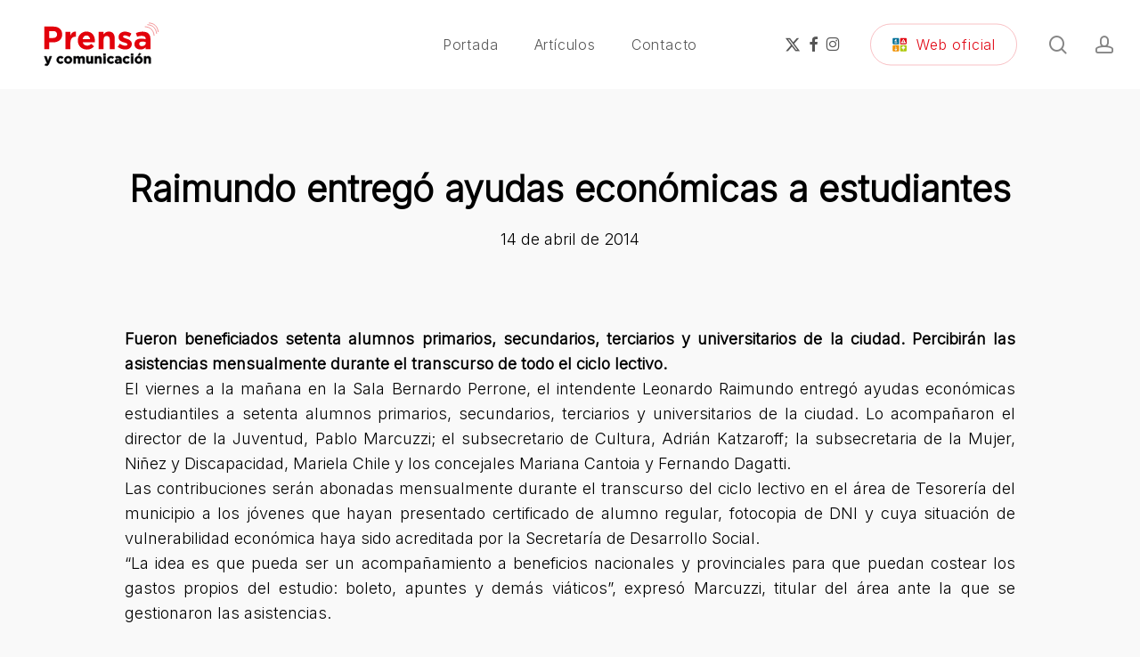

--- FILE ---
content_type: text/html; charset=UTF-8
request_url: https://prensa.sanlorenzo.gob.ar/raimundo-entrego-ayudas-economicas/
body_size: 14288
content:
<!doctype html><html lang="es" class="no-js"><head><meta charset="UTF-8"><meta name="viewport" content="width=device-width, initial-scale=1, maximum-scale=1, user-scalable=0" /><title>Raimundo entregó ayudas económicas a  estudiantes &#8211; Prensa y Comunicación</title><meta name='robots' content='max-image-preview:large' /><link rel='dns-prefetch' href='//www.googletagmanager.com' /><link rel='dns-prefetch' href='//fonts.googleapis.com' /><link rel="alternate" type="application/rss+xml" title="Prensa y Comunicación &raquo; Feed" href="https://prensa.sanlorenzo.gob.ar/feed/" /><link rel="alternate" title="oEmbed (JSON)" type="application/json+oembed" href="https://prensa.sanlorenzo.gob.ar/wp-json/oembed/1.0/embed?url=https%3A%2F%2Fprensa.sanlorenzo.gob.ar%2Fraimundo-entrego-ayudas-economicas%2F" /><link rel="alternate" title="oEmbed (XML)" type="text/xml+oembed" href="https://prensa.sanlorenzo.gob.ar/wp-json/oembed/1.0/embed?url=https%3A%2F%2Fprensa.sanlorenzo.gob.ar%2Fraimundo-entrego-ayudas-economicas%2F&#038;format=xml" /><link rel="preload" href="https://prensa.sanlorenzo.gob.ar/wp-content/themes/salient/css/fonts/icomoon.woff?v=1.7" as="font" type="font/woff" crossorigin="anonymous"><style id='wp-img-auto-sizes-contain-inline-css' type='text/css'>img:is([sizes=auto i],[sizes^="auto," i]){contain-intrinsic-size:3000px 1500px}
/*# sourceURL=wp-img-auto-sizes-contain-inline-css */</style><style id='wp-emoji-styles-inline-css' type='text/css'>img.wp-smiley, img.emoji {
		display: inline !important;
		border: none !important;
		box-shadow: none !important;
		height: 1em !important;
		width: 1em !important;
		margin: 0 0.07em !important;
		vertical-align: -0.1em !important;
		background: none !important;
		padding: 0 !important;
	}
/*# sourceURL=wp-emoji-styles-inline-css */</style><link rel='stylesheet' id='salient-grid-system-css' href='https://prensa.sanlorenzo.gob.ar/wp-content/cache/autoptimize/2/autoptimize_single_05953cc0920165ac9a81cd314d54be38.php?ver=18.0.2' type='text/css' media='all' /><link rel='stylesheet' id='main-styles-css' href='https://prensa.sanlorenzo.gob.ar/wp-content/cache/autoptimize/2/autoptimize_single_f0ae55f8d6be4962baf91f141ed01873.php?ver=18.0.2' type='text/css' media='all' /><link rel='stylesheet' id='nectar-header-layout-centered-menu-css' href='https://prensa.sanlorenzo.gob.ar/wp-content/cache/autoptimize/2/autoptimize_single_863693402b4e5b9b0fa7479d164a18f7.php?ver=18.0.2' type='text/css' media='all' /><link rel='stylesheet' id='nectar-single-styles-css' href='https://prensa.sanlorenzo.gob.ar/wp-content/cache/autoptimize/2/autoptimize_single_5960517cee80b0c6f109f845c40473c0.php?ver=18.0.2' type='text/css' media='all' /><link rel='stylesheet' id='nectar-brands-css' href='https://prensa.sanlorenzo.gob.ar/wp-content/cache/autoptimize/2/autoptimize_single_0dd17c5535d97f44212c90a9722915dd.php?ver=18.0.2' type='text/css' media='all' /><link rel='stylesheet' id='nectar_default_font_open_sans-css' href='https://fonts.googleapis.com/css?family=Open+Sans%3A300%2C400%2C600%2C700&#038;subset=latin%2Clatin-ext&#038;display=swap' type='text/css' media='all' /><link rel='stylesheet' id='responsive-css' href='https://prensa.sanlorenzo.gob.ar/wp-content/cache/autoptimize/2/autoptimize_single_3ab5d231630399796490743041526683.php?ver=18.0.2' type='text/css' media='all' /><link rel='stylesheet' id='skin-material-css' href='https://prensa.sanlorenzo.gob.ar/wp-content/cache/autoptimize/2/autoptimize_single_e979f9494615e227e91dcf0c1dfb0410.php?ver=18.0.2' type='text/css' media='all' /><link rel='stylesheet' id='salient-wp-menu-dynamic-css' href='https://prensa.sanlorenzo.gob.ar/wp-content/cache/autoptimize/2/autoptimize_single_99e89157472d575248aa5e6482b6b9b7.php?ver=93020' type='text/css' media='all' /><link rel='stylesheet' id='dynamic-css-css' href='https://prensa.sanlorenzo.gob.ar/wp-content/cache/autoptimize/2/autoptimize_single_ac3928edf9f736757ac62938de17d9a8.php?ver=1296' type='text/css' media='all' /><style id='dynamic-css-inline-css' type='text/css'>#page-header-bg[data-post-hs="default_minimal"] .inner-wrap{text-align:center}#page-header-bg[data-post-hs="default_minimal"] .inner-wrap >a,.material #page-header-bg.fullscreen-header .inner-wrap >a{color:#fff;font-weight:600;border:var(--nectar-border-thickness) solid rgba(255,255,255,0.4);padding:4px 10px;margin:5px 6px 0px 5px;display:inline-block;transition:all 0.2s ease;-webkit-transition:all 0.2s ease;font-size:14px;line-height:18px}body.material #page-header-bg.fullscreen-header .inner-wrap >a{margin-bottom:15px;}body.material #page-header-bg.fullscreen-header .inner-wrap >a{border:none;padding:6px 10px}body[data-button-style^="rounded"] #page-header-bg[data-post-hs="default_minimal"] .inner-wrap >a,body[data-button-style^="rounded"].material #page-header-bg.fullscreen-header .inner-wrap >a{border-radius:100px}body.single [data-post-hs="default_minimal"] #single-below-header span,body.single .heading-title[data-header-style="default_minimal"] #single-below-header span{line-height:14px;}#page-header-bg[data-post-hs="default_minimal"] #single-below-header{text-align:center;position:relative;z-index:100}#page-header-bg[data-post-hs="default_minimal"] #single-below-header span{float:none;display:inline-block}#page-header-bg[data-post-hs="default_minimal"] .inner-wrap >a:hover,#page-header-bg[data-post-hs="default_minimal"] .inner-wrap >a:focus{border-color:transparent}#page-header-bg.fullscreen-header .avatar,#page-header-bg[data-post-hs="default_minimal"] .avatar{border-radius:100%}#page-header-bg.fullscreen-header .meta-author span,#page-header-bg[data-post-hs="default_minimal"] .meta-author span{display:block}#page-header-bg.fullscreen-header .meta-author img{margin-bottom:0;height:50px;width:auto}#page-header-bg[data-post-hs="default_minimal"] .meta-author img{margin-bottom:0;height:40px;width:auto}#page-header-bg[data-post-hs="default_minimal"] .author-section{position:absolute;bottom:30px}#page-header-bg.fullscreen-header .meta-author,#page-header-bg[data-post-hs="default_minimal"] .meta-author{font-size:18px}#page-header-bg.fullscreen-header .author-section .meta-date,#page-header-bg[data-post-hs="default_minimal"] .author-section .meta-date{font-size:12px;color:rgba(255,255,255,0.8)}#page-header-bg.fullscreen-header .author-section .meta-date i{font-size:12px}#page-header-bg[data-post-hs="default_minimal"] .author-section .meta-date i{font-size:11px;line-height:14px}#page-header-bg[data-post-hs="default_minimal"] .author-section .avatar-post-info{position:relative;top:-5px}#page-header-bg.fullscreen-header .author-section a,#page-header-bg[data-post-hs="default_minimal"] .author-section a{display:block;margin-bottom:-2px}#page-header-bg[data-post-hs="default_minimal"] .author-section a{font-size:14px;line-height:14px}#page-header-bg.fullscreen-header .author-section a:hover,#page-header-bg[data-post-hs="default_minimal"] .author-section a:hover{color:rgba(255,255,255,0.85)!important}#page-header-bg.fullscreen-header .author-section,#page-header-bg[data-post-hs="default_minimal"] .author-section{width:100%;z-index:10;text-align:center}#page-header-bg.fullscreen-header .author-section{margin-top:25px;}#page-header-bg.fullscreen-header .author-section span,#page-header-bg[data-post-hs="default_minimal"] .author-section span{padding-left:0;line-height:20px;font-size:20px}#page-header-bg.fullscreen-header .author-section .avatar-post-info,#page-header-bg[data-post-hs="default_minimal"] .author-section .avatar-post-info{margin-left:10px}#page-header-bg.fullscreen-header .author-section .avatar-post-info,#page-header-bg.fullscreen-header .author-section .meta-author,#page-header-bg[data-post-hs="default_minimal"] .author-section .avatar-post-info,#page-header-bg[data-post-hs="default_minimal"] .author-section .meta-author{text-align:left;display:inline-block;top:9px}@media only screen and (min-width :690px) and (max-width :999px){body.single-post #page-header-bg[data-post-hs="default_minimal"]{padding-top:10%;padding-bottom:10%;}}@media only screen and (max-width :690px){#ajax-content-wrap #page-header-bg[data-post-hs="default_minimal"] #single-below-header span:not(.rich-snippet-hidden),#ajax-content-wrap .row.heading-title[data-header-style="default_minimal"] .col.section-title span.meta-category{display:inline-block;}.container-wrap[data-remove-post-comment-number="0"][data-remove-post-author="0"][data-remove-post-date="0"] .heading-title[data-header-style="default_minimal"] #single-below-header > span,#page-header-bg[data-post-hs="default_minimal"] .span_6[data-remove-post-comment-number="0"][data-remove-post-author="0"][data-remove-post-date="0"] #single-below-header > span{padding:0 8px;}.container-wrap[data-remove-post-comment-number="0"][data-remove-post-author="0"][data-remove-post-date="0"] .heading-title[data-header-style="default_minimal"] #single-below-header span,#page-header-bg[data-post-hs="default_minimal"] .span_6[data-remove-post-comment-number="0"][data-remove-post-author="0"][data-remove-post-date="0"] #single-below-header span{font-size:13px;line-height:10px;}.material #page-header-bg.fullscreen-header .author-section{margin-top:5px;}#page-header-bg.fullscreen-header .author-section{bottom:20px;}#page-header-bg.fullscreen-header .author-section .meta-date:not(.updated){margin-top:-4px;display:block;}#page-header-bg.fullscreen-header .author-section .avatar-post-info{margin:10px 0 0 0;}}#page-header-bg h1,#page-header-bg .subheader,.nectar-box-roll .overlaid-content h1,.nectar-box-roll .overlaid-content .subheader,#page-header-bg #portfolio-nav a i,body .section-title #portfolio-nav a:hover i,.page-header-no-bg h1,.page-header-no-bg span,#page-header-bg #portfolio-nav a i,#page-header-bg span,#page-header-bg #single-below-header a:hover,#page-header-bg #single-below-header a:focus,#page-header-bg.fullscreen-header .author-section a{color:#ffffff!important;}body #page-header-bg .pinterest-share i,body #page-header-bg .facebook-share i,body #page-header-bg .linkedin-share i,body #page-header-bg .twitter-share i,body #page-header-bg .google-plus-share i,body #page-header-bg .icon-salient-heart,body #page-header-bg .icon-salient-heart-2{color:#ffffff;}#page-header-bg[data-post-hs="default_minimal"] .inner-wrap > a:not(:hover){color:#ffffff;border-color:rgba(255,255,255,0.4);}.single #page-header-bg #single-below-header > span{border-color:rgba(255,255,255,0.4);}body .section-title #portfolio-nav a:hover i{opacity:0.75;}.single #page-header-bg .blog-title #single-meta .nectar-social.hover > div a,.single #page-header-bg .blog-title #single-meta > div a,.single #page-header-bg .blog-title #single-meta ul .n-shortcode a,#page-header-bg .blog-title #single-meta .nectar-social.hover .share-btn{border-color:rgba(255,255,255,0.4);}.single #page-header-bg .blog-title #single-meta .nectar-social.hover > div a:hover,#page-header-bg .blog-title #single-meta .nectar-social.hover .share-btn:hover,.single #page-header-bg .blog-title #single-meta div > a:hover,.single #page-header-bg .blog-title #single-meta ul .n-shortcode a:hover,.single #page-header-bg .blog-title #single-meta ul li:not(.meta-share-count):hover > a{border-color:rgba(255,255,255,1);}.single #page-header-bg #single-meta div span,.single #page-header-bg #single-meta > div a,.single #page-header-bg #single-meta > div i{color:#ffffff!important;}.single #page-header-bg #single-meta ul .meta-share-count .nectar-social a i{color:rgba(255,255,255,0.7)!important;}.single #page-header-bg #single-meta ul .meta-share-count .nectar-social a:hover i{color:rgba(255,255,255,1)!important;}#header-space{background-color:#f9f9f9}@media only screen and (min-width:1000px){body #ajax-content-wrap.no-scroll{min-height:calc(100vh - 100px);height:calc(100vh - 100px)!important;}}@media only screen and (min-width:1000px){#page-header-wrap.fullscreen-header,#page-header-wrap.fullscreen-header #page-header-bg,html:not(.nectar-box-roll-loaded) .nectar-box-roll > #page-header-bg.fullscreen-header,.nectar_fullscreen_zoom_recent_projects,#nectar_fullscreen_rows:not(.afterLoaded) > div{height:calc(100vh - 99px);}.wpb_row.vc_row-o-full-height.top-level,.wpb_row.vc_row-o-full-height.top-level > .col.span_12{min-height:calc(100vh - 99px);}html:not(.nectar-box-roll-loaded) .nectar-box-roll > #page-header-bg.fullscreen-header{top:100px;}.nectar-slider-wrap[data-fullscreen="true"]:not(.loaded),.nectar-slider-wrap[data-fullscreen="true"]:not(.loaded) .swiper-container{height:calc(100vh - 98px)!important;}.admin-bar .nectar-slider-wrap[data-fullscreen="true"]:not(.loaded),.admin-bar .nectar-slider-wrap[data-fullscreen="true"]:not(.loaded) .swiper-container{height:calc(100vh - 98px - 32px)!important;}}.admin-bar[class*="page-template-template-no-header"] .wpb_row.vc_row-o-full-height.top-level,.admin-bar[class*="page-template-template-no-header"] .wpb_row.vc_row-o-full-height.top-level > .col.span_12{min-height:calc(100vh - 32px);}body[class*="page-template-template-no-header"] .wpb_row.vc_row-o-full-height.top-level,body[class*="page-template-template-no-header"] .wpb_row.vc_row-o-full-height.top-level > .col.span_12{min-height:100vh;}@media only screen and (max-width:999px){.using-mobile-browser #nectar_fullscreen_rows:not(.afterLoaded):not([data-mobile-disable="on"]) > div{height:calc(100vh - 146px);}.using-mobile-browser .wpb_row.vc_row-o-full-height.top-level,.using-mobile-browser .wpb_row.vc_row-o-full-height.top-level > .col.span_12,[data-permanent-transparent="1"].using-mobile-browser .wpb_row.vc_row-o-full-height.top-level,[data-permanent-transparent="1"].using-mobile-browser .wpb_row.vc_row-o-full-height.top-level > .col.span_12{min-height:calc(100vh - 146px);}html:not(.nectar-box-roll-loaded) .nectar-box-roll > #page-header-bg.fullscreen-header,.nectar_fullscreen_zoom_recent_projects,.nectar-slider-wrap[data-fullscreen="true"]:not(.loaded),.nectar-slider-wrap[data-fullscreen="true"]:not(.loaded) .swiper-container,#nectar_fullscreen_rows:not(.afterLoaded):not([data-mobile-disable="on"]) > div{height:calc(100vh - 93px);}.wpb_row.vc_row-o-full-height.top-level,.wpb_row.vc_row-o-full-height.top-level > .col.span_12{min-height:calc(100vh - 93px);}body[data-transparent-header="false"] #ajax-content-wrap.no-scroll{min-height:calc(100vh - 93px);height:calc(100vh - 93px);}}.screen-reader-text,.nectar-skip-to-content:not(:focus){border:0;clip:rect(1px,1px,1px,1px);clip-path:inset(50%);height:1px;margin:-1px;overflow:hidden;padding:0;position:absolute!important;width:1px;word-wrap:normal!important;}.row .col img:not([srcset]){width:auto;}.row .col img.img-with-animation.nectar-lazy:not([srcset]){width:100%;}
/*p{text-align:justify;}*/

.excerpt, .more-link{display:none !important;}
.meta-category, .destacado{display:none;}
.post-area.standard-minimal .post-author{display:none;}
.post-area.standard-minimal .post-content{padding-left:0;}
body.search-results #search-results[data-layout="list-no-sidebar"] .result .inner-wrap h2 span{display:none;}
body.single .heading-title[data-header-style="default_minimal"] #single-below-header span{text-transform:none;}
.single .heading-title[data-header-style="default_minimal"] #single-below-header .meta-author, .single .heading-title[data-header-style="default_minimal"] #single-below-header .meta-comment-count{display:none;}
.blog-title #single-below-header > span{border-left:none;}
div[data-style="default"] .toggle h3 a, div[data-style="default"] {    font-size: 26px !important;
    padding: 30px 0 30px 50px;
    color: #000;}
body .toggle >div {padding:20px;}
.toggle h3 a i{top:29px;}
.toggles p, .toggles ul li, .toggles ol li{font-size:18px;}
.embed_download{background: #ff2323;width: 200px;text-align: center;margin: 20px 0 20px 0;border-radius: 4px;color: #f1f1f1;padding: 0px 5px 0 5px;}
.embed_download a{color:#fff;}
.resp-iframe-home {top: 0;left: 0;width: 100%;height: 600px;border: 0;}
.resp-iframe {top: 0;left: 0;width: 100%;height: 800px;border: 0;}
.simcal-events li span{font-size:13px;}
#header-outer[data-format="centered-menu"] header#top nav>ul.sf-menu>li ul{list-style: none;position: absolute;width: 240px;z-index: -1;margin: 0;border: 0;-webkit-box-shadow: 0 5px 40px rgba(0, 0, 0, 0.15);-moz-box-shadow: 0 5px 40px rgba(0, 0, 0, 0.15);box-shadow: 0 5px 40px rgba(0, 0, 0, 0.15);border-radius: 5px;opacity: 0;-ms-transform: scale(0.8);-moz-transform: scale(0.8);-o-transform: scale(0.8);-webkit-transform: scale(0.8);transform: scale(0.8);transition: all 0.1s ease-out;-webkit-transition: all 0.1s ease-out;-moz-transition: all 0.1s ease-out;}
header#top .sf-menu li ul li a{font-size: 13px !important;letter-spacing: 0px !important;text-transform: none !important;width: 200px;display: block;border-top: 0;padding: 15px 0 15px 0;letter-spacing: 0;font-weight: 400;text-transform: none;-webkit-transition: color .2s linear, background .2s linear;-moz-transition: color .2s linear, background .2s linear;-ms-transition: color .2s linear, background .2s linear;-o-transition: color .2s linear, background .2s linear;transition: color .2s linear, background .2s linear;}
[class^="icon-"], i[class*=" icon-"]{top:8px;}
body[data-dropdown-style="minimal"] #header-outer:not([data-format="left-header"]) header#top nav > ul > li:not(.megamenu) ul a:hover{background:transparent !important;color:#3452ff !important;}
body[data-dropdown-style="minimal"] #header-outer header#top nav ul li li:hover >a .sf-sub-indicator [class^="icon-"]{color:#3452ff !important;}
body[data-dropdown-style="minimal"] #header-outer:not([data-format="left-header"]) header#top nav > ul > li:not(.megamenu) ul li.current-menu-ancestor > a{background-color:transparent !important;color:#3452ff !important;}
body[data-dropdown-style="minimal"] #header-outer:not([data-format="left-header"]) header#top nav >ul >li:not(.megamenu) ul li.current-menu-ancestor >a .sf-sub-indicator [class^="icon-"]{color:#3452ff !important}
body[data-dropdown-style="minimal"] #header-outer header#top nav > ul > li:not(.megamenu) ul a:hover,body[data-dropdown-style="minimal"] #header-outer:not([data-format="left-header"]) header#top nav > ul > li:not(.megamenu) ul a:hover,body[data-dropdown-style="minimal"] #header-outer:not([data-format="left-header"]) header#top nav > ul > li:not(.megamenu) ul li.current-menu-item > a{background:transparent !important;color:#3452ff !important;}
#search-results .result .title a{font-weight:700}
/*# sourceURL=dynamic-css-inline-css */</style><link rel='stylesheet' id='redux-google-fonts-salient_redux-css' href='https://fonts.googleapis.com/css?family=Inter%3A300&#038;display=swap&#038;ver=6.9' type='text/css' media='all' />  <script defer type="text/javascript" src="https://www.googletagmanager.com/gtag/js?id=GT-TQVS685" id="google_gtagjs-js"></script> <script defer id="google_gtagjs-js-after" src="[data-uri]"></script> <script defer src="data:text/javascript;base64,"></script><link rel="https://api.w.org/" href="https://prensa.sanlorenzo.gob.ar/wp-json/" /><link rel="alternate" title="JSON" type="application/json" href="https://prensa.sanlorenzo.gob.ar/wp-json/wp/v2/posts/13460" /><link rel="EditURI" type="application/rsd+xml" title="RSD" href="https://prensa.sanlorenzo.gob.ar/xmlrpc.php?rsd" /><link rel="canonical" href="https://prensa.sanlorenzo.gob.ar/raimundo-entrego-ayudas-economicas/" /><meta name="generator" content="Site Kit by Google 1.170.0" /> <script defer src="[data-uri]"></script> <script defer src="[data-uri]"></script> <script defer src="https://www.googletagmanager.com/gtag/js?id=UA-69258538-1"></script> <script defer src="[data-uri]"></script><meta name="generator" content="Powered by WPBakery Page Builder - drag and drop page builder for WordPress."/><link rel="icon" href="https://prensa.sanlorenzo.gob.ar/wp-content/uploads/sites/2/2025/12/logo2.svg" sizes="32x32" /><link rel="icon" href="https://prensa.sanlorenzo.gob.ar/wp-content/uploads/sites/2/2025/12/logo2.svg" sizes="192x192" /><link rel="apple-touch-icon" href="https://prensa.sanlorenzo.gob.ar/wp-content/uploads/sites/2/2025/12/logo2.svg" /><meta name="msapplication-TileImage" content="https://prensa.sanlorenzo.gob.ar/wp-content/uploads/sites/2/2025/12/logo2.svg" /> <noscript><style>.wpb_animate_when_almost_visible { opacity: 1; }</style></noscript><style id='global-styles-inline-css' type='text/css'>:root{--wp--preset--aspect-ratio--square: 1;--wp--preset--aspect-ratio--4-3: 4/3;--wp--preset--aspect-ratio--3-4: 3/4;--wp--preset--aspect-ratio--3-2: 3/2;--wp--preset--aspect-ratio--2-3: 2/3;--wp--preset--aspect-ratio--16-9: 16/9;--wp--preset--aspect-ratio--9-16: 9/16;--wp--preset--color--black: #000000;--wp--preset--color--cyan-bluish-gray: #abb8c3;--wp--preset--color--white: #ffffff;--wp--preset--color--pale-pink: #f78da7;--wp--preset--color--vivid-red: #cf2e2e;--wp--preset--color--luminous-vivid-orange: #ff6900;--wp--preset--color--luminous-vivid-amber: #fcb900;--wp--preset--color--light-green-cyan: #7bdcb5;--wp--preset--color--vivid-green-cyan: #00d084;--wp--preset--color--pale-cyan-blue: #8ed1fc;--wp--preset--color--vivid-cyan-blue: #0693e3;--wp--preset--color--vivid-purple: #9b51e0;--wp--preset--gradient--vivid-cyan-blue-to-vivid-purple: linear-gradient(135deg,rgb(6,147,227) 0%,rgb(155,81,224) 100%);--wp--preset--gradient--light-green-cyan-to-vivid-green-cyan: linear-gradient(135deg,rgb(122,220,180) 0%,rgb(0,208,130) 100%);--wp--preset--gradient--luminous-vivid-amber-to-luminous-vivid-orange: linear-gradient(135deg,rgb(252,185,0) 0%,rgb(255,105,0) 100%);--wp--preset--gradient--luminous-vivid-orange-to-vivid-red: linear-gradient(135deg,rgb(255,105,0) 0%,rgb(207,46,46) 100%);--wp--preset--gradient--very-light-gray-to-cyan-bluish-gray: linear-gradient(135deg,rgb(238,238,238) 0%,rgb(169,184,195) 100%);--wp--preset--gradient--cool-to-warm-spectrum: linear-gradient(135deg,rgb(74,234,220) 0%,rgb(151,120,209) 20%,rgb(207,42,186) 40%,rgb(238,44,130) 60%,rgb(251,105,98) 80%,rgb(254,248,76) 100%);--wp--preset--gradient--blush-light-purple: linear-gradient(135deg,rgb(255,206,236) 0%,rgb(152,150,240) 100%);--wp--preset--gradient--blush-bordeaux: linear-gradient(135deg,rgb(254,205,165) 0%,rgb(254,45,45) 50%,rgb(107,0,62) 100%);--wp--preset--gradient--luminous-dusk: linear-gradient(135deg,rgb(255,203,112) 0%,rgb(199,81,192) 50%,rgb(65,88,208) 100%);--wp--preset--gradient--pale-ocean: linear-gradient(135deg,rgb(255,245,203) 0%,rgb(182,227,212) 50%,rgb(51,167,181) 100%);--wp--preset--gradient--electric-grass: linear-gradient(135deg,rgb(202,248,128) 0%,rgb(113,206,126) 100%);--wp--preset--gradient--midnight: linear-gradient(135deg,rgb(2,3,129) 0%,rgb(40,116,252) 100%);--wp--preset--font-size--small: 13px;--wp--preset--font-size--medium: 20px;--wp--preset--font-size--large: 36px;--wp--preset--font-size--x-large: 42px;--wp--preset--spacing--20: 0.44rem;--wp--preset--spacing--30: 0.67rem;--wp--preset--spacing--40: 1rem;--wp--preset--spacing--50: 1.5rem;--wp--preset--spacing--60: 2.25rem;--wp--preset--spacing--70: 3.38rem;--wp--preset--spacing--80: 5.06rem;--wp--preset--shadow--natural: 6px 6px 9px rgba(0, 0, 0, 0.2);--wp--preset--shadow--deep: 12px 12px 50px rgba(0, 0, 0, 0.4);--wp--preset--shadow--sharp: 6px 6px 0px rgba(0, 0, 0, 0.2);--wp--preset--shadow--outlined: 6px 6px 0px -3px rgb(255, 255, 255), 6px 6px rgb(0, 0, 0);--wp--preset--shadow--crisp: 6px 6px 0px rgb(0, 0, 0);}:root { --wp--style--global--content-size: 1300px;--wp--style--global--wide-size: 1300px; }:where(body) { margin: 0; }.wp-site-blocks > .alignleft { float: left; margin-right: 2em; }.wp-site-blocks > .alignright { float: right; margin-left: 2em; }.wp-site-blocks > .aligncenter { justify-content: center; margin-left: auto; margin-right: auto; }:where(.is-layout-flex){gap: 0.5em;}:where(.is-layout-grid){gap: 0.5em;}.is-layout-flow > .alignleft{float: left;margin-inline-start: 0;margin-inline-end: 2em;}.is-layout-flow > .alignright{float: right;margin-inline-start: 2em;margin-inline-end: 0;}.is-layout-flow > .aligncenter{margin-left: auto !important;margin-right: auto !important;}.is-layout-constrained > .alignleft{float: left;margin-inline-start: 0;margin-inline-end: 2em;}.is-layout-constrained > .alignright{float: right;margin-inline-start: 2em;margin-inline-end: 0;}.is-layout-constrained > .aligncenter{margin-left: auto !important;margin-right: auto !important;}.is-layout-constrained > :where(:not(.alignleft):not(.alignright):not(.alignfull)){max-width: var(--wp--style--global--content-size);margin-left: auto !important;margin-right: auto !important;}.is-layout-constrained > .alignwide{max-width: var(--wp--style--global--wide-size);}body .is-layout-flex{display: flex;}.is-layout-flex{flex-wrap: wrap;align-items: center;}.is-layout-flex > :is(*, div){margin: 0;}body .is-layout-grid{display: grid;}.is-layout-grid > :is(*, div){margin: 0;}body{padding-top: 0px;padding-right: 0px;padding-bottom: 0px;padding-left: 0px;}:root :where(.wp-element-button, .wp-block-button__link){background-color: #32373c;border-width: 0;color: #fff;font-family: inherit;font-size: inherit;font-style: inherit;font-weight: inherit;letter-spacing: inherit;line-height: inherit;padding-top: calc(0.667em + 2px);padding-right: calc(1.333em + 2px);padding-bottom: calc(0.667em + 2px);padding-left: calc(1.333em + 2px);text-decoration: none;text-transform: inherit;}.has-black-color{color: var(--wp--preset--color--black) !important;}.has-cyan-bluish-gray-color{color: var(--wp--preset--color--cyan-bluish-gray) !important;}.has-white-color{color: var(--wp--preset--color--white) !important;}.has-pale-pink-color{color: var(--wp--preset--color--pale-pink) !important;}.has-vivid-red-color{color: var(--wp--preset--color--vivid-red) !important;}.has-luminous-vivid-orange-color{color: var(--wp--preset--color--luminous-vivid-orange) !important;}.has-luminous-vivid-amber-color{color: var(--wp--preset--color--luminous-vivid-amber) !important;}.has-light-green-cyan-color{color: var(--wp--preset--color--light-green-cyan) !important;}.has-vivid-green-cyan-color{color: var(--wp--preset--color--vivid-green-cyan) !important;}.has-pale-cyan-blue-color{color: var(--wp--preset--color--pale-cyan-blue) !important;}.has-vivid-cyan-blue-color{color: var(--wp--preset--color--vivid-cyan-blue) !important;}.has-vivid-purple-color{color: var(--wp--preset--color--vivid-purple) !important;}.has-black-background-color{background-color: var(--wp--preset--color--black) !important;}.has-cyan-bluish-gray-background-color{background-color: var(--wp--preset--color--cyan-bluish-gray) !important;}.has-white-background-color{background-color: var(--wp--preset--color--white) !important;}.has-pale-pink-background-color{background-color: var(--wp--preset--color--pale-pink) !important;}.has-vivid-red-background-color{background-color: var(--wp--preset--color--vivid-red) !important;}.has-luminous-vivid-orange-background-color{background-color: var(--wp--preset--color--luminous-vivid-orange) !important;}.has-luminous-vivid-amber-background-color{background-color: var(--wp--preset--color--luminous-vivid-amber) !important;}.has-light-green-cyan-background-color{background-color: var(--wp--preset--color--light-green-cyan) !important;}.has-vivid-green-cyan-background-color{background-color: var(--wp--preset--color--vivid-green-cyan) !important;}.has-pale-cyan-blue-background-color{background-color: var(--wp--preset--color--pale-cyan-blue) !important;}.has-vivid-cyan-blue-background-color{background-color: var(--wp--preset--color--vivid-cyan-blue) !important;}.has-vivid-purple-background-color{background-color: var(--wp--preset--color--vivid-purple) !important;}.has-black-border-color{border-color: var(--wp--preset--color--black) !important;}.has-cyan-bluish-gray-border-color{border-color: var(--wp--preset--color--cyan-bluish-gray) !important;}.has-white-border-color{border-color: var(--wp--preset--color--white) !important;}.has-pale-pink-border-color{border-color: var(--wp--preset--color--pale-pink) !important;}.has-vivid-red-border-color{border-color: var(--wp--preset--color--vivid-red) !important;}.has-luminous-vivid-orange-border-color{border-color: var(--wp--preset--color--luminous-vivid-orange) !important;}.has-luminous-vivid-amber-border-color{border-color: var(--wp--preset--color--luminous-vivid-amber) !important;}.has-light-green-cyan-border-color{border-color: var(--wp--preset--color--light-green-cyan) !important;}.has-vivid-green-cyan-border-color{border-color: var(--wp--preset--color--vivid-green-cyan) !important;}.has-pale-cyan-blue-border-color{border-color: var(--wp--preset--color--pale-cyan-blue) !important;}.has-vivid-cyan-blue-border-color{border-color: var(--wp--preset--color--vivid-cyan-blue) !important;}.has-vivid-purple-border-color{border-color: var(--wp--preset--color--vivid-purple) !important;}.has-vivid-cyan-blue-to-vivid-purple-gradient-background{background: var(--wp--preset--gradient--vivid-cyan-blue-to-vivid-purple) !important;}.has-light-green-cyan-to-vivid-green-cyan-gradient-background{background: var(--wp--preset--gradient--light-green-cyan-to-vivid-green-cyan) !important;}.has-luminous-vivid-amber-to-luminous-vivid-orange-gradient-background{background: var(--wp--preset--gradient--luminous-vivid-amber-to-luminous-vivid-orange) !important;}.has-luminous-vivid-orange-to-vivid-red-gradient-background{background: var(--wp--preset--gradient--luminous-vivid-orange-to-vivid-red) !important;}.has-very-light-gray-to-cyan-bluish-gray-gradient-background{background: var(--wp--preset--gradient--very-light-gray-to-cyan-bluish-gray) !important;}.has-cool-to-warm-spectrum-gradient-background{background: var(--wp--preset--gradient--cool-to-warm-spectrum) !important;}.has-blush-light-purple-gradient-background{background: var(--wp--preset--gradient--blush-light-purple) !important;}.has-blush-bordeaux-gradient-background{background: var(--wp--preset--gradient--blush-bordeaux) !important;}.has-luminous-dusk-gradient-background{background: var(--wp--preset--gradient--luminous-dusk) !important;}.has-pale-ocean-gradient-background{background: var(--wp--preset--gradient--pale-ocean) !important;}.has-electric-grass-gradient-background{background: var(--wp--preset--gradient--electric-grass) !important;}.has-midnight-gradient-background{background: var(--wp--preset--gradient--midnight) !important;}.has-small-font-size{font-size: var(--wp--preset--font-size--small) !important;}.has-medium-font-size{font-size: var(--wp--preset--font-size--medium) !important;}.has-large-font-size{font-size: var(--wp--preset--font-size--large) !important;}.has-x-large-font-size{font-size: var(--wp--preset--font-size--x-large) !important;}
/*# sourceURL=global-styles-inline-css */</style><link data-pagespeed-no-defer data-nowprocket data-wpacu-skip data-no-optimize data-noptimize rel='stylesheet' id='main-styles-non-critical-css' href='https://prensa.sanlorenzo.gob.ar/wp-content/cache/autoptimize/2/autoptimize_single_cf8718822117550e58a3b486eb56d6c4.php?ver=18.0.2' type='text/css' media='all' /><link rel='stylesheet' id='font-awesome-css' href='https://prensa.sanlorenzo.gob.ar/wp-content/themes/salient/css/font-awesome-legacy.min.css?ver=4.7.1' type='text/css' media='all' /><link data-pagespeed-no-defer data-nowprocket data-wpacu-skip data-no-optimize data-noptimize rel='stylesheet' id='magnific-css' href='https://prensa.sanlorenzo.gob.ar/wp-content/cache/autoptimize/2/autoptimize_single_3de4483c1da99fd3a391c5ebabdc3699.php?ver=8.6.0' type='text/css' media='all' /><link data-pagespeed-no-defer data-nowprocket data-wpacu-skip data-no-optimize data-noptimize rel='stylesheet' id='nectar-ocm-core-css' href='https://prensa.sanlorenzo.gob.ar/wp-content/cache/autoptimize/2/autoptimize_single_4b79c7ca65dbf9cdce5eb269f64e1ea1.php?ver=18.0.2' type='text/css' media='all' /><link data-pagespeed-no-defer data-nowprocket data-wpacu-skip data-no-optimize data-noptimize rel='stylesheet' id='nectar-ocm-slide-out-right-material-css' href='https://prensa.sanlorenzo.gob.ar/wp-content/cache/autoptimize/2/autoptimize_single_0290ea226c9ba056606c237889b4906e.php?ver=18.0.2' type='text/css' media='all' /><link data-pagespeed-no-defer data-nowprocket data-wpacu-skip data-no-optimize data-noptimize rel='stylesheet' id='nectar-ocm-slide-out-right-hover-css' href='https://prensa.sanlorenzo.gob.ar/wp-content/cache/autoptimize/2/autoptimize_single_fd8cb3f5c8e89b696457acb7835c98be.php?ver=18.0.2' type='text/css' media='all' /></head><body data-rsssl=1 class="wp-singular post-template-default single single-post postid-13460 single-format-standard wp-theme-salient nectar-auto-lightbox material wpb-js-composer js-comp-ver-8.6.1 vc_responsive" data-footer-reveal="1" data-footer-reveal-shadow="none" data-header-format="centered-menu" data-body-border="off" data-boxed-style="" data-header-breakpoint="1000" data-dropdown-style="minimal" data-cae="easeOutQuart" data-cad="700" data-megamenu-width="full-width" data-aie="zoom-out" data-ls="magnific" data-apte="horizontal_swipe" data-hhun="1" data-fancy-form-rcs="default" data-form-style="minimal" data-form-submit="regular" data-is="minimal" data-button-style="rounded" data-user-account-button="true" data-flex-cols="true" data-col-gap="default" data-header-inherit-rc="false" data-header-search="true" data-animated-anchors="true" data-ajax-transitions="false" data-full-width-header="true" data-slide-out-widget-area="true" data-slide-out-widget-area-style="slide-out-from-right" data-user-set-ocm="off" data-loading-animation="none" data-bg-header="false" data-responsive="1" data-ext-responsive="true" data-ext-padding="90" data-header-resize="0" data-header-color="light" data-cart="false" data-remove-m-parallax="" data-remove-m-video-bgs="" data-m-animate="0" data-force-header-trans-color="light" data-smooth-scrolling="0" data-permanent-transparent="false" > <script defer src="[data-uri]"></script><nav aria-label="Skip links" class="nectar-skip-to-content-wrap"><a href="#ajax-content-wrap" class="nectar-skip-to-content">Skip to main content</a></nav><div class="ocm-effect-wrap"><div class="ocm-effect-wrap-inner"><div id="header-space"  data-header-mobile-fixed='1'></div><div id="header-outer" data-has-menu="true" data-has-buttons="yes" data-header-button_style="default" data-using-pr-menu="true" data-mobile-fixed="1" data-ptnm="false" data-lhe="animated_underline" data-user-set-bg="#ffffff" data-format="centered-menu" data-permanent-transparent="false" data-megamenu-rt="1" data-remove-fixed="0" data-header-resize="0" data-cart="false" data-transparency-option="" data-box-shadow="none" data-shrink-num="6" data-using-secondary="0" data-using-logo="1" data-logo-height="80" data-m-logo-height="70" data-padding="10" data-full-width="true" data-condense="false" ><div id="search-outer" class="nectar"><div id="search"><div class="container"><div id="search-box"><div class="inner-wrap"><div class="col span_12"><form role="search" action="https://prensa.sanlorenzo.gob.ar/" method="GET"> <input type="text" name="s" id="s" value="" aria-label="Search" placeholder="Buscar" /> <span>Hit enter to search or ESC to close</span> <input type="hidden" name="post_type" value="post"><button aria-label="Search" class="search-box__button" type="submit">Search</button></form></div></div></div><div id="close"><a href="#" role="button"><span class="screen-reader-text">Close Search</span> <span class="close-wrap"> <span class="close-line close-line1" role="presentation"></span> <span class="close-line close-line2" role="presentation"></span> </span> </a></div></div></div></div><header id="top" role="banner" aria-label="Main Menu"><div class="container"><div class="row"><div class="col span_3"> <a id="logo" href="https://prensa.sanlorenzo.gob.ar" data-supplied-ml-starting-dark="false" data-supplied-ml-starting="false" data-supplied-ml="false" class="disable-opacity-transition"> <img class="stnd skip-lazy default-logo" width="0" height="0" alt="Prensa y Comunicación" src="https://prensa.sanlorenzo.gob.ar/wp-content/uploads/sites/2/2025/12/Logo-Prensa.svg" srcset="https://prensa.sanlorenzo.gob.ar/wp-content/uploads/sites/2/2025/12/Logo-Prensa.svg 1x, https://prensa.sanlorenzo.gob.ar/wp-content/uploads/sites/2/2025/12/Logo-Prensa.svg 2x" /> </a></div><div class="col span_9 col_last"><div class="nectar-mobile-only mobile-header"><div class="inner"></div></div> <a class="mobile-search" href="#searchbox"><span class="nectar-icon icon-salient-search" aria-hidden="true"></span><span class="screen-reader-text">search</span></a> <a class="mobile-user-account" href="/entrar"><span class="normal icon-salient-m-user" aria-hidden="true"></span><span class="screen-reader-text">account</span></a><div class="slide-out-widget-area-toggle mobile-icon slide-out-from-right" data-custom-color="false" data-icon-animation="simple-transform"><div> <a href="#slide-out-widget-area" role="button" aria-label="Navigation Menu" aria-expanded="false" class="closed"> <span class="screen-reader-text">Menu</span><span aria-hidden="true"> <i class="lines-button x2"> <i class="lines"></i> </i> </span> </a></div></div><nav aria-label="Main Menu"><ul class="sf-menu"><li id="menu-item-43796" class="menu-item menu-item-type-post_type menu-item-object-page menu-item-home nectar-regular-menu-item menu-item-43796"><a href="https://prensa.sanlorenzo.gob.ar/"><span class="menu-title-text">Portada</span></a></li><li id="menu-item-38809" class="menu-item menu-item-type-post_type menu-item-object-page nectar-regular-menu-item menu-item-38809"><a href="https://prensa.sanlorenzo.gob.ar/articulos/"><span class="menu-title-text">Artículos</span></a></li><li id="menu-item-38808" class="menu-item menu-item-type-post_type menu-item-object-page nectar-regular-menu-item menu-item-38808"><a href="https://prensa.sanlorenzo.gob.ar/contacto/"><span class="menu-title-text">Contacto</span></a></li></ul><ul class="buttons sf-menu" data-user-set-ocm="off"><li id="social-in-menu" class="button_social_group"><a target="_blank" rel="noopener" href="https://x.com/PrensaSL"><span class="screen-reader-text">x-twitter</span><i class="icon-salient-x-twitter" aria-hidden="true"></i> </a><a target="_blank" rel="noopener" href="https://www.facebook.com/PrensaSL"><span class="screen-reader-text">facebook</span><i class="fa fa-facebook" aria-hidden="true"></i> </a><a target="_blank" rel="noopener" href="https://www.instagram.com/PrensaSL/"><span class="screen-reader-text">instagram</span><i class="fa fa-instagram" aria-hidden="true"></i> </a></li><li id="menu-item-38810" class="menu-item menu-item-type-custom menu-item-object-custom menu-item-btn-style-button-border_accent-color menu-item-has-icon nectar-regular-menu-item menu-item-38810"><a href="https://sanlorenzo.gob.ar"><img width="985" height="1024" src="https://prensa.sanlorenzo.gob.ar/wp-content/uploads/sites/2/2025/12/logo2.svg" class="nectar-menu-icon-img" alt="" decoding="async" /><span class="menu-title-text">Web oficial</span></a></li><li id="search-btn"><div><a href="#searchbox"><span class="icon-salient-search" aria-hidden="true"></span><span class="screen-reader-text">search</span></a></div></li><li id="nectar-user-account"><div><a href="/entrar"><span class="icon-salient-m-user" aria-hidden="true"></span><span class="screen-reader-text">account</span></a></div></li></ul></nav><div class="logo-spacing" data-using-image="true"><img class="hidden-logo skip-lazy" alt="Prensa y Comunicación" width="0" height="0" src="https://prensa.sanlorenzo.gob.ar/wp-content/uploads/sites/2/2025/12/Logo-Prensa.svg" /></div></div></div></div></header></div><div id="ajax-content-wrap"><div class="container-wrap no-sidebar" data-midnight="dark" data-remove-post-date="0" data-remove-post-author="1" data-remove-post-comment-number="1"><div class="container main-content" role="main"><div class="row heading-title hentry" data-header-style="default_minimal"><div class="col span_12 section-title blog-title"> <span class="meta-category"> <a class="sin-categoria" href="https://prensa.sanlorenzo.gob.ar/category/sin-categoria/">Sin categoría</a> </span><h1 class="entry-title">Raimundo entregó ayudas económicas a  estudiantes</h1><div id="single-below-header" data-hide-on-mobile="false"> <span class="meta-author vcard author"><span class="fn"><span class="author-leading">By</span> <a href="https://prensa.sanlorenzo.gob.ar/author/prensa/" title="Entradas de Prensa San Lorenzo" rel="author">Prensa San Lorenzo</a></span></span><span class="meta-date date published">14 de abril de 2014</span><span class="meta-date date updated rich-snippet-hidden">diciembre 20th, 2025</span><span class="meta-comment-count"><a href="https://prensa.sanlorenzo.gob.ar/raimundo-entrego-ayudas-economicas/#respond">No Comments</a></span></div></div></div><div class="row"><div class="post-area col  span_12 col_last" role="main"><article id="post-13460" class="post-13460 post type-post status-publish format-standard has-post-thumbnail category-sin-categoria tag-juventud"><div class="inner-wrap"><div class="post-content" data-hide-featured-media="1"><div class="content-inner"><div style="text-align: justify"> <b><i>Fueron beneficiados setenta alumnos primarios, secundarios, terciarios y universitarios de la ciudad. Percibirán las asistencias mensualmente durante el transcurso de todo el ciclo lectivo.</i></b></div><div style="text-align: justify"></div><div class="separator" style="clear: both;text-align: center"></div><div style="text-align: justify"></div><div style="text-align: justify"></div><div style="text-align: justify"> El viernes a la mañana en la Sala Bernardo Perrone, el intendente Leonardo Raimundo entregó ayudas económicas estudiantiles a setenta alumnos primarios, secundarios, terciarios y universitarios de la ciudad. Lo acompañaron el director de la Juventud, Pablo Marcuzzi; el subsecretario de Cultura, Adrián Katzaroff; la subsecretaria de la Mujer, Niñez y Discapacidad, Mariela Chile y los concejales Mariana Cantoia y Fernando Dagatti.</div><div style="text-align: justify"> <a name='more'></a></div><div class="separator" style="clear: both;text-align: center"></div><div style="text-align: justify"> Las contribuciones serán abonadas mensualmente durante el transcurso del ciclo lectivo en el área de Tesorería del municipio a los jóvenes que hayan presentado certificado de alumno regular, fotocopia de DNI y cuya situación de vulnerabilidad económica haya sido acreditada por la Secretaría de Desarrollo Social.</div><div style="text-align: justify"></div><div style="text-align: justify"> <i>“La idea es que pueda ser un acompañamiento a beneficios nacionales y provinciales para que puedan costear los gastos propios del estudio: boleto, apuntes y demás viáticos”</i>, expresó Marcuzzi, titular del área ante la que se gestionaron las asistencias.</div></div></div></div></article></div></div><div class="row"><div class="comments-section" data-author-bio="false"></div></div></div></div><div id="footer-outer" data-cols="4" data-custom-color="true" data-disable-copyright="false" data-matching-section-color="true" data-copyright-line="false" data-using-bg-img="false" data-bg-img-overlay="0.8" data-full-width="false" data-using-widget-area="false" data-link-hover="default"role="contentinfo"><div class="row" id="copyright" data-layout="default"><div class="container"><div class="col span_5"><p>&copy; 2026 Prensa y Comunicación. Municipalidad de San Lorenzo.</p></div><div class="col span_7 col_last"><ul class="social"><li><a target="_blank" rel="noopener" href="https://x.com/PrensaSL"><span class="screen-reader-text">x-twitter</span><i class="icon-salient-x-twitter" aria-hidden="true"></i></a></li><li><a target="_blank" rel="noopener" href="https://www.facebook.com/PrensaSL"><span class="screen-reader-text">facebook</span><i class="fa fa-facebook" aria-hidden="true"></i></a></li><li><a target="_blank" rel="noopener" href="https://www.youtube.com/user/MunicipalidadSL"><span class="screen-reader-text">youtube</span><i class="fa fa-youtube-play" aria-hidden="true"></i></a></li><li><a target="_blank" rel="noopener" href="https://prensa.sanlorenzo.gob.ar/feed/rss/"><span class="screen-reader-text">RSS</span><i class="fa fa-rss" aria-hidden="true"></i></a></li><li><a target="_blank" rel="noopener" href="https://www.instagram.com/PrensaSL/"><span class="screen-reader-text">instagram</span><i class="fa fa-instagram" aria-hidden="true"></i></a></li></ul></div></div></div></div><div id="slide-out-widget-area-bg" class="slide-out-from-right dark"></div><div id="slide-out-widget-area" role="dialog" aria-modal="true" aria-label="Off Canvas Menu" class="slide-out-from-right" data-dropdown-func="default" data-back-txt="Back"><div class="inner-wrap"><div class="inner" data-prepend-menu-mobile="false"> <a class="slide_out_area_close" href="#"><span class="screen-reader-text">Close Menu</span> <span class="close-wrap"> <span class="close-line close-line1" role="presentation"></span> <span class="close-line close-line2" role="presentation"></span> </span> </a><div class="off-canvas-menu-container mobile-only" role="navigation"><ul class="menu"><li class="menu-item menu-item-type-post_type menu-item-object-page menu-item-home menu-item-43796"><a href="https://prensa.sanlorenzo.gob.ar/">Portada</a></li><li class="menu-item menu-item-type-post_type menu-item-object-page menu-item-38809"><a href="https://prensa.sanlorenzo.gob.ar/articulos/">Artículos</a></li><li class="menu-item menu-item-type-post_type menu-item-object-page menu-item-38808"><a href="https://prensa.sanlorenzo.gob.ar/contacto/">Contacto</a></li><li class="menu-item menu-item-type-custom menu-item-object-custom menu-item-has-icon menu-item-38810"><a href="https://sanlorenzo.gob.ar"><img width="985" height="1024" src="https://prensa.sanlorenzo.gob.ar/wp-content/uploads/sites/2/2025/12/logo2.svg" class="nectar-menu-icon-img" alt="" decoding="async" /><span class="menu-title-text">Web oficial</span></a></li></ul><ul class="menu secondary-header-items"></ul></div></div><div class="bottom-meta-wrap"><ul class="off-canvas-social-links"><li><a target="_blank" rel="noopener" href="https://x.com/PrensaSL"><span class="screen-reader-text">x-twitter</span><i class="icon-salient-x-twitter"></i></a></li><li><a target="_blank" rel="noopener" href="https://www.facebook.com/PrensaSL"><span class="screen-reader-text">facebook</span><i class="fa fa-facebook"></i></a></li><li><a target="_blank" rel="noopener" href="https://www.youtube.com/user/MunicipalidadSL"><span class="screen-reader-text">youtube</span><i class="fa fa-youtube-play"></i></a></li><li><a target="_blank" rel="noopener" href="https://www.instagram.com/PrensaSL/"><span class="screen-reader-text">instagram</span><i class="fa fa-instagram"></i></a></li></ul></div></div></div></div> <a id="to-top" aria-label="Back to top" role="button" href="#" class="mobile-enabled"><i role="presentation" class="fa fa-angle-up"></i></a></div></div><script type="speculationrules">{"prefetch":[{"source":"document","where":{"and":[{"href_matches":"/*"},{"not":{"href_matches":["/wp-*.php","/wp-admin/*","/wp-content/uploads/sites/2/*","/wp-content/*","/wp-content/plugins/*","/wp-content/themes/salient/*","/*\\?(.+)"]}},{"not":{"selector_matches":"a[rel~=\"nofollow\"]"}},{"not":{"selector_matches":".no-prefetch, .no-prefetch a"}}]},"eagerness":"conservative"}]}</script> <script defer type="text/javascript" src="https://prensa.sanlorenzo.gob.ar/wp-includes/js/jquery/jquery.min.js?ver=3.7.1" id="jquery-core-js"></script> <script defer type="text/javascript" src="https://prensa.sanlorenzo.gob.ar/wp-includes/js/jquery/jquery-migrate.min.js?ver=3.4.1" id="jquery-migrate-js"></script> <script defer type="text/javascript" src="https://prensa.sanlorenzo.gob.ar/wp-content/themes/salient/js/build/third-party/jquery.easing.min.js?ver=1.3" id="jquery-easing-js"></script> <script defer type="text/javascript" src="https://prensa.sanlorenzo.gob.ar/wp-content/cache/autoptimize/2/autoptimize_single_b08178f9f045f881029f695e4b939291.php?ver=18.0.2" id="nectar_priority-js"></script> <script defer type="text/javascript" src="https://prensa.sanlorenzo.gob.ar/wp-content/themes/salient/js/build/third-party/transit.min.js?ver=0.9.9" id="nectar-transit-js"></script> <script defer type="text/javascript" src="https://prensa.sanlorenzo.gob.ar/wp-content/cache/autoptimize/2/autoptimize_single_900bad1dbd9b131a99f31703a66340f3.php?ver=4.0.2" id="nectar-waypoints-js"></script> <script defer type="text/javascript" src="https://prensa.sanlorenzo.gob.ar/wp-content/themes/salient/js/build/third-party/imagesLoaded.min.js?ver=4.1.4" id="imagesLoaded-js"></script> <script defer type="text/javascript" src="https://prensa.sanlorenzo.gob.ar/wp-content/themes/salient/js/build/third-party/hoverintent.min.js?ver=1.9" id="hoverintent-js"></script> <script defer type="text/javascript" src="https://prensa.sanlorenzo.gob.ar/wp-content/cache/autoptimize/2/autoptimize_single_8d0b3b2f86e0025489b660454ac76419.php?ver=7.0.1" id="magnific-js"></script> <script defer type="text/javascript" src="https://prensa.sanlorenzo.gob.ar/wp-content/themes/salient/js/build/third-party/anime.min.js?ver=4.5.1" id="anime-js"></script> <script defer type="text/javascript" src="https://prensa.sanlorenzo.gob.ar/wp-content/cache/autoptimize/2/autoptimize_single_820e76167a6c314e14f69107fad2d920.php?ver=1.5.8" id="superfish-js"></script> <script defer id="nectar-frontend-js-extra" src="[data-uri]"></script> <script defer type="text/javascript" src="https://prensa.sanlorenzo.gob.ar/wp-content/cache/autoptimize/2/autoptimize_single_7f9db5df036f6ac1b3a4a896c1ff5abd.php?ver=18.0.2" id="nectar-frontend-js"></script> <script defer type="text/javascript" src="https://prensa.sanlorenzo.gob.ar/wp-content/plugins/salient-core/js/third-party/touchswipe.min.js?ver=3.1.2" id="touchswipe-js"></script> <script id="wp-emoji-settings" type="application/json">{"baseUrl":"https://s.w.org/images/core/emoji/17.0.2/72x72/","ext":".png","svgUrl":"https://s.w.org/images/core/emoji/17.0.2/svg/","svgExt":".svg","source":{"concatemoji":"https://prensa.sanlorenzo.gob.ar/wp-includes/js/wp-emoji-release.min.js?ver=b74ef6187964a05748d6cc00ab771830"}}</script> <script type="module">/*! This file is auto-generated */
const a=JSON.parse(document.getElementById("wp-emoji-settings").textContent),o=(window._wpemojiSettings=a,"wpEmojiSettingsSupports"),s=["flag","emoji"];function i(e){try{var t={supportTests:e,timestamp:(new Date).valueOf()};sessionStorage.setItem(o,JSON.stringify(t))}catch(e){}}function c(e,t,n){e.clearRect(0,0,e.canvas.width,e.canvas.height),e.fillText(t,0,0);t=new Uint32Array(e.getImageData(0,0,e.canvas.width,e.canvas.height).data);e.clearRect(0,0,e.canvas.width,e.canvas.height),e.fillText(n,0,0);const a=new Uint32Array(e.getImageData(0,0,e.canvas.width,e.canvas.height).data);return t.every((e,t)=>e===a[t])}function p(e,t){e.clearRect(0,0,e.canvas.width,e.canvas.height),e.fillText(t,0,0);var n=e.getImageData(16,16,1,1);for(let e=0;e<n.data.length;e++)if(0!==n.data[e])return!1;return!0}function u(e,t,n,a){switch(t){case"flag":return n(e,"\ud83c\udff3\ufe0f\u200d\u26a7\ufe0f","\ud83c\udff3\ufe0f\u200b\u26a7\ufe0f")?!1:!n(e,"\ud83c\udde8\ud83c\uddf6","\ud83c\udde8\u200b\ud83c\uddf6")&&!n(e,"\ud83c\udff4\udb40\udc67\udb40\udc62\udb40\udc65\udb40\udc6e\udb40\udc67\udb40\udc7f","\ud83c\udff4\u200b\udb40\udc67\u200b\udb40\udc62\u200b\udb40\udc65\u200b\udb40\udc6e\u200b\udb40\udc67\u200b\udb40\udc7f");case"emoji":return!a(e,"\ud83e\u1fac8")}return!1}function f(e,t,n,a){let r;const o=(r="undefined"!=typeof WorkerGlobalScope&&self instanceof WorkerGlobalScope?new OffscreenCanvas(300,150):document.createElement("canvas")).getContext("2d",{willReadFrequently:!0}),s=(o.textBaseline="top",o.font="600 32px Arial",{});return e.forEach(e=>{s[e]=t(o,e,n,a)}),s}function r(e){var t=document.createElement("script");t.src=e,t.defer=!0,document.head.appendChild(t)}a.supports={everything:!0,everythingExceptFlag:!0},new Promise(t=>{let n=function(){try{var e=JSON.parse(sessionStorage.getItem(o));if("object"==typeof e&&"number"==typeof e.timestamp&&(new Date).valueOf()<e.timestamp+604800&&"object"==typeof e.supportTests)return e.supportTests}catch(e){}return null}();if(!n){if("undefined"!=typeof Worker&&"undefined"!=typeof OffscreenCanvas&&"undefined"!=typeof URL&&URL.createObjectURL&&"undefined"!=typeof Blob)try{var e="postMessage("+f.toString()+"("+[JSON.stringify(s),u.toString(),c.toString(),p.toString()].join(",")+"));",a=new Blob([e],{type:"text/javascript"});const r=new Worker(URL.createObjectURL(a),{name:"wpTestEmojiSupports"});return void(r.onmessage=e=>{i(n=e.data),r.terminate(),t(n)})}catch(e){}i(n=f(s,u,c,p))}t(n)}).then(e=>{for(const n in e)a.supports[n]=e[n],a.supports.everything=a.supports.everything&&a.supports[n],"flag"!==n&&(a.supports.everythingExceptFlag=a.supports.everythingExceptFlag&&a.supports[n]);var t;a.supports.everythingExceptFlag=a.supports.everythingExceptFlag&&!a.supports.flag,a.supports.everything||((t=a.source||{}).concatemoji?r(t.concatemoji):t.wpemoji&&t.twemoji&&(r(t.twemoji),r(t.wpemoji)))});
//# sourceURL=https://prensa.sanlorenzo.gob.ar/wp-includes/js/wp-emoji-loader.min.js</script> <script defer src="data:text/javascript;base64,"></script></body></html>